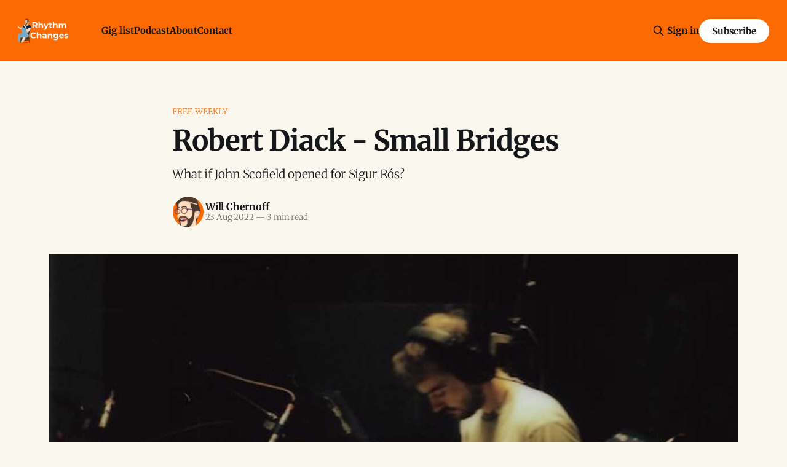

--- FILE ---
content_type: text/html; charset=utf-8
request_url: https://www.rhythmchanges.ca/robert-diack-small-bridges/
body_size: 9935
content:
<!DOCTYPE html>
<html lang="en">
<head>

    <title>Robert Diack - Small Bridges</title>
    <meta charset="utf-8">
    <meta name="viewport" content="width=device-width, initial-scale=1.0">
    
    <link rel="preload" as="style" href="https://www.rhythmchanges.ca/assets/built/screen.css?v=11c2eadeaf">
    <link rel="preload" as="script" href="https://www.rhythmchanges.ca/assets/built/source.js?v=11c2eadeaf">
    
    <link rel="preload" as="font" type="font/woff2" href="https://www.rhythmchanges.ca/assets/fonts/inter-roman.woff2?v=11c2eadeaf" crossorigin="anonymous">
<style>
    @font-face {
        font-family: "Inter";
        font-style: normal;
        font-weight: 100 900;
        font-display: optional;
        src: url(https://www.rhythmchanges.ca/assets/fonts/inter-roman.woff2?v=11c2eadeaf) format("woff2");
        unicode-range: U+0000-00FF, U+0131, U+0152-0153, U+02BB-02BC, U+02C6, U+02DA, U+02DC, U+0304, U+0308, U+0329, U+2000-206F, U+2074, U+20AC, U+2122, U+2191, U+2193, U+2212, U+2215, U+FEFF, U+FFFD;
    }
</style>
        <link rel="preload" as="font" type="font/woff2" href="https://www.rhythmchanges.ca/assets/fonts/eb-garamond-roman.woff2?v=11c2eadeaf" crossorigin="anonymous">
<link rel="preload" as="font" type="font/woff2" href="https://www.rhythmchanges.ca/assets/fonts/eb-garamond-italic.woff2?v=11c2eadeaf" crossorigin="anonymous">
<style>
    @font-face {
        font-family: "EB Garamond";
        font-style: normal;
        font-weight: 400 800;
        font-display: optional;
        src: url(https://www.rhythmchanges.ca/assets/fonts/eb-garamond-roman.woff2?v=11c2eadeaf) format("woff2");
        unicode-range: U+0000-00FF, U+0131, U+0152-0153, U+02BB-02BC, U+02C6, U+02DA, U+02DC, U+0304, U+0308, U+0329, U+2000-206F, U+2074, U+20AC, U+2122, U+2191, U+2193, U+2212, U+2215, U+FEFF, U+FFFD;
    }

    @font-face {
        font-family: "EB Garamond";
        font-style: italic;
        font-weight: 400 800;
        font-display: optional;
        src: url(https://www.rhythmchanges.ca/assets/fonts/eb-garamond-italic.woff2?v=11c2eadeaf) format("woff2");
        unicode-range: U+0000-00FF, U+0131, U+0152-0153, U+02BB-02BC, U+02C6, U+02DA, U+02DC, U+0304, U+0308, U+0329, U+2000-206F, U+2074, U+20AC, U+2122, U+2191, U+2193, U+2212, U+2215, U+FEFF, U+FFFD;
    }
</style>
    <link rel="stylesheet" type="text/css" href="https://www.rhythmchanges.ca/assets/built/screen.css?v=11c2eadeaf">

    <style>
        :root {
            --background-color: #FAF8EE
        }
    </style>

    <script>
        /* The script for calculating the color contrast has been taken from
        https://gomakethings.com/dynamically-changing-the-text-color-based-on-background-color-contrast-with-vanilla-js/ */
        var accentColor = getComputedStyle(document.documentElement).getPropertyValue('--background-color');
        accentColor = accentColor.trim().slice(1);

        if (accentColor.length === 3) {
            accentColor = accentColor[0] + accentColor[0] + accentColor[1] + accentColor[1] + accentColor[2] + accentColor[2];
        }

        var r = parseInt(accentColor.substr(0, 2), 16);
        var g = parseInt(accentColor.substr(2, 2), 16);
        var b = parseInt(accentColor.substr(4, 2), 16);
        var yiq = ((r * 299) + (g * 587) + (b * 114)) / 1000;
        var textColor = (yiq >= 128) ? 'dark' : 'light';

        document.documentElement.className = `has-${textColor}-text`;
    </script>

    <meta name="description" content="What if John Scofield opened for Sigur Rós?">
    <link rel="icon" href="https://www.rhythmchanges.ca/content/images/size/w256h256/2022/02/wrc-80.png" type="image/png">
    <link rel="canonical" href="https://www.rhythmchanges.ca/robert-diack-small-bridges/">
    <meta name="referrer" content="no-referrer-when-downgrade">
    
    <meta property="og:site_name" content="Rhythm Changes">
    <meta property="og:type" content="article">
    <meta property="og:title" content="Robert Diack - Small Bridges">
    <meta property="og:description" content="What if John Scofield opened for Sigur Rós?">
    <meta property="og:url" content="https://www.rhythmchanges.ca/robert-diack-small-bridges/">
    <meta property="og:image" content="https://www.rhythmchanges.ca/content/images/2022/08/robert-diack.jpg">
    <meta property="article:published_time" content="2022-08-23T13:00:45.000Z">
    <meta property="article:modified_time" content="2025-12-10T22:29:31.000Z">
    <meta property="article:tag" content="Free Weekly">
    
    <meta property="article:publisher" content="https://www.facebook.com/rhythmchangesbc">
    <meta property="article:author" content="https://www.facebook.com/itswilliamchernoff">
    <meta name="twitter:card" content="summary_large_image">
    <meta name="twitter:title" content="Robert Diack - Small Bridges">
    <meta name="twitter:description" content="What if John Scofield opened for Sigur Rós?">
    <meta name="twitter:url" content="https://www.rhythmchanges.ca/robert-diack-small-bridges/">
    <meta name="twitter:image" content="https://www.rhythmchanges.ca/content/images/2022/08/robert-diack.jpg">
    <meta name="twitter:label1" content="Written by">
    <meta name="twitter:data1" content="Will Chernoff">
    <meta name="twitter:label2" content="Filed under">
    <meta name="twitter:data2" content="Free Weekly">
    <meta property="og:image:width" content="1200">
    <meta property="og:image:height" content="675">
    
    <script type="application/ld+json">
{
    "@context": "https://schema.org",
    "@type": "Article",
    "publisher": {
        "@type": "Organization",
        "name": "Rhythm Changes",
        "url": "https://www.rhythmchanges.ca/",
        "logo": {
            "@type": "ImageObject",
            "url": "https://www.rhythmchanges.ca/content/images/2025/06/RhythmChanges_Lockup16x9tp.png"
        }
    },
    "author": {
        "@type": "Person",
        "name": "Will Chernoff",
        "image": {
            "@type": "ImageObject",
            "url": "https://www.rhythmchanges.ca/content/images/2025/12/rc-crop.jpg",
            "width": 655,
            "height": 655
        },
        "url": "https://www.rhythmchanges.ca/author/will-chernoff/",
        "sameAs": [
            "https://www.williamchernoff.com/",
            "https://www.facebook.com/itswilliamchernoff"
        ]
    },
    "headline": "Robert Diack - Small Bridges",
    "url": "https://www.rhythmchanges.ca/robert-diack-small-bridges/",
    "datePublished": "2022-08-23T13:00:45.000Z",
    "dateModified": "2025-12-10T22:29:31.000Z",
    "image": {
        "@type": "ImageObject",
        "url": "https://www.rhythmchanges.ca/content/images/2022/08/robert-diack.jpg",
        "width": 1200,
        "height": 675
    },
    "keywords": "Free Weekly",
    "description": "What if John Scofield opened for Sigur Rós?",
    "mainEntityOfPage": "https://www.rhythmchanges.ca/robert-diack-small-bridges/"
}
    </script>

    <meta name="generator" content="Ghost 6.13">
    <link rel="alternate" type="application/rss+xml" title="Rhythm Changes" href="https://www.rhythmchanges.ca/rss/">
    <script defer src="https://cdn.jsdelivr.net/ghost/portal@~2.56/umd/portal.min.js" data-i18n="true" data-ghost="https://www.rhythmchanges.ca/" data-key="365df6dcbcd542ba326089a415" data-api="https://rhythm-changes.ghost.io/ghost/api/content/" data-locale="en" crossorigin="anonymous"></script><style id="gh-members-styles">.gh-post-upgrade-cta-content,
.gh-post-upgrade-cta {
    display: flex;
    flex-direction: column;
    align-items: center;
    font-family: -apple-system, BlinkMacSystemFont, 'Segoe UI', Roboto, Oxygen, Ubuntu, Cantarell, 'Open Sans', 'Helvetica Neue', sans-serif;
    text-align: center;
    width: 100%;
    color: #ffffff;
    font-size: 16px;
}

.gh-post-upgrade-cta-content {
    border-radius: 8px;
    padding: 40px 4vw;
}

.gh-post-upgrade-cta h2 {
    color: #ffffff;
    font-size: 28px;
    letter-spacing: -0.2px;
    margin: 0;
    padding: 0;
}

.gh-post-upgrade-cta p {
    margin: 20px 0 0;
    padding: 0;
}

.gh-post-upgrade-cta small {
    font-size: 16px;
    letter-spacing: -0.2px;
}

.gh-post-upgrade-cta a {
    color: #ffffff;
    cursor: pointer;
    font-weight: 500;
    box-shadow: none;
    text-decoration: underline;
}

.gh-post-upgrade-cta a:hover {
    color: #ffffff;
    opacity: 0.8;
    box-shadow: none;
    text-decoration: underline;
}

.gh-post-upgrade-cta a.gh-btn {
    display: block;
    background: #ffffff;
    text-decoration: none;
    margin: 28px 0 0;
    padding: 8px 18px;
    border-radius: 4px;
    font-size: 16px;
    font-weight: 600;
}

.gh-post-upgrade-cta a.gh-btn:hover {
    opacity: 0.92;
}</style><script async src="https://js.stripe.com/v3/"></script>
    <script defer src="https://cdn.jsdelivr.net/ghost/sodo-search@~1.8/umd/sodo-search.min.js" data-key="365df6dcbcd542ba326089a415" data-styles="https://cdn.jsdelivr.net/ghost/sodo-search@~1.8/umd/main.css" data-sodo-search="https://rhythm-changes.ghost.io/" data-locale="en" crossorigin="anonymous"></script>
    
    <link href="https://www.rhythmchanges.ca/webmentions/receive/" rel="webmention">
    <script defer src="/public/cards.min.js?v=11c2eadeaf"></script>
    <link rel="stylesheet" type="text/css" href="/public/cards.min.css?v=11c2eadeaf">
    <script defer src="/public/comment-counts.min.js?v=11c2eadeaf" data-ghost-comments-counts-api="https://www.rhythmchanges.ca/members/api/comments/counts/"></script>
    <script defer src="/public/member-attribution.min.js?v=11c2eadeaf"></script>
    <script defer src="/public/ghost-stats.min.js?v=11c2eadeaf" data-stringify-payload="false" data-datasource="analytics_events" data-storage="localStorage" data-host="https://www.rhythmchanges.ca/.ghost/analytics/api/v1/page_hit"  tb_site_uuid="152b7411-0202-45a2-9f09-f39a793683ef" tb_post_uuid="dfce274d-501e-44f8-bbeb-15169ee81929" tb_post_type="post" tb_member_uuid="undefined" tb_member_status="undefined"></script><style>:root {--ghost-accent-color: #fd6a02;}</style>
    <!-- Google tag (gtag.js) -->
<script async src="https://www.googletagmanager.com/gtag/js?id=G-Q2SFNT73R3"></script>
<script>
  window.dataLayer = window.dataLayer || [];
  function gtag(){dataLayer.push(arguments);}
  gtag('js', new Date());

  gtag('config', 'G-Q2SFNT73R3');
</script>
<!-- Meta Pixel Code -->
<script>
  !function(f,b,e,v,n,t,s)
  {if(f.fbq)return;n=f.fbq=function(){n.callMethod?
  n.callMethod.apply(n,arguments):n.queue.push(arguments)};
  if(!f._fbq)f._fbq=n;n.push=n;n.loaded=!0;n.version='2.0';
  n.queue=[];t=b.createElement(e);t.async=!0;
  t.src=v;s=b.getElementsByTagName(e)[0];
  s.parentNode.insertBefore(t,s)}(window, document,'script',
  'https://connect.facebook.net/en_US/fbevents.js');
  fbq('init', '2152323838279324');
  fbq('track', 'PageView');
</script>
<noscript><img height="1" width="1" style="display:none"
  src="https://www.facebook.com/tr?id=2152323838279324&ev=PageView&noscript=1"
/></noscript>
<!-- End Meta Pixel Code -->
    <link rel="preconnect" href="https://fonts.bunny.net"><link rel="stylesheet" href="https://fonts.bunny.net/css?family=merriweather:300,700"><style>:root {--gh-font-heading: Merriweather;--gh-font-body: Merriweather;}</style>

</head>
<body class="post-template tag-free-weekly gh-font-heading-merriweather gh-font-body-merriweather has-sans-title has-serif-body">

<div class="gh-viewport">
    
    <header id="gh-navigation" class="gh-navigation is-left-logo has-accent-color gh-outer">
    <div class="gh-navigation-inner gh-inner">

        <div class="gh-navigation-brand">
            <a class="gh-navigation-logo is-title" href="https://www.rhythmchanges.ca">
                    <img src="https://www.rhythmchanges.ca/content/images/2025/06/RhythmChanges_Lockup16x9tp.png" alt="Rhythm Changes">
            </a>
            <button class="gh-search gh-icon-button" aria-label="Search this site" data-ghost-search>
    <svg xmlns="http://www.w3.org/2000/svg" fill="none" viewBox="0 0 24 24" stroke="currentColor" stroke-width="2" width="20" height="20"><path stroke-linecap="round" stroke-linejoin="round" d="M21 21l-6-6m2-5a7 7 0 11-14 0 7 7 0 0114 0z"></path></svg></button>            <button class="gh-burger gh-icon-button" aria-label="Menu">
                <svg xmlns="http://www.w3.org/2000/svg" width="24" height="24" fill="currentColor" viewBox="0 0 256 256"><path d="M224,128a8,8,0,0,1-8,8H40a8,8,0,0,1,0-16H216A8,8,0,0,1,224,128ZM40,72H216a8,8,0,0,0,0-16H40a8,8,0,0,0,0,16ZM216,184H40a8,8,0,0,0,0,16H216a8,8,0,0,0,0-16Z"></path></svg>                <svg xmlns="http://www.w3.org/2000/svg" width="24" height="24" fill="currentColor" viewBox="0 0 256 256"><path d="M205.66,194.34a8,8,0,0,1-11.32,11.32L128,139.31,61.66,205.66a8,8,0,0,1-11.32-11.32L116.69,128,50.34,61.66A8,8,0,0,1,61.66,50.34L128,116.69l66.34-66.35a8,8,0,0,1,11.32,11.32L139.31,128Z"></path></svg>            </button>
        </div>

        <nav class="gh-navigation-menu">
            <ul class="nav">
    <li class="nav-gig-list"><a href="https://www.rhythmchanges.ca/gigs/">Gig list</a></li>
    <li class="nav-podcast"><a href="https://www.rhythmchanges.ca/podcast/">Podcast</a></li>
    <li class="nav-about"><a href="https://www.rhythmchanges.ca/about/">About</a></li>
    <li class="nav-contact"><a href="https://www.rhythmchanges.ca/contact/">Contact</a></li>
</ul>

        </nav>

        <div class="gh-navigation-actions">
                <button class="gh-search gh-icon-button" aria-label="Search this site" data-ghost-search>
    <svg xmlns="http://www.w3.org/2000/svg" fill="none" viewBox="0 0 24 24" stroke="currentColor" stroke-width="2" width="20" height="20"><path stroke-linecap="round" stroke-linejoin="round" d="M21 21l-6-6m2-5a7 7 0 11-14 0 7 7 0 0114 0z"></path></svg></button>                <div class="gh-navigation-members">
                            <a href="#/portal/signin" data-portal="signin">Sign in</a>
                                <a class="gh-button" href="#/portal/signup" data-portal="signup">Subscribe</a>
                </div>
        </div>

    </div>
</header>

    

<main class="gh-main">

    <article class="gh-article post tag-free-weekly">

        <header class="gh-article-header gh-canvas">

                <a class="gh-article-tag" href="https://www.rhythmchanges.ca/tag/free-weekly/">Free Weekly</a>
            <h1 class="gh-article-title is-title">Robert Diack - Small Bridges</h1>
                <p class="gh-article-excerpt is-body">What if John Scofield opened for Sigur Rós?</p>

            <div class="gh-article-meta">
                <div class="gh-article-author-image instapaper_ignore">
                            <a href="/author/will-chernoff/">
                                <img class="author-profile-image" src="/content/images/size/w160/2025/12/rc-crop.jpg" alt="Will Chernoff">
                            </a>
                </div>
                <div class="gh-article-meta-wrapper">
                    <h4 class="gh-article-author-name"><a href="/author/will-chernoff/">Will Chernoff</a></h4>
                    <div class="gh-article-meta-content">
                        <time class="gh-article-meta-date" datetime="2022-08-23">23 Aug 2022</time>
                            <span class="gh-article-meta-length"><span class="bull">—</span> 3 min read</span>
                    </div>
                </div>
            </div>

                <figure class="gh-article-image">
        <img
            srcset="/content/images/size/w320/2022/08/robert-diack.jpg 320w,
                    /content/images/size/w600/2022/08/robert-diack.jpg 600w,
                    /content/images/size/w960/2022/08/robert-diack.jpg 960w,
                    /content/images/size/w1200/2022/08/robert-diack.jpg 1200w,
                    /content/images/size/w2000/2022/08/robert-diack.jpg 2000w"
            sizes="(max-width: 1200px) 100vw, 1120px"
            src="/content/images/size/w1200/2022/08/robert-diack.jpg"
            alt="Robert Diack Small Bridges studio drums photo"
        >
            <figcaption><span style="white-space: pre-wrap;">Robert Diack. Photo: Patrick O'Reilly</span></figcaption>
    </figure>

        </header>

        <section class="gh-content gh-canvas is-body drop-cap">
            <div class="kg-card kg-signup-card kg-width-wide " data-lexical-signup-form="" style="background-color: #F0F0F0; display: none;">
            
            <div class="kg-signup-card-content">
                
                <div class="kg-signup-card-text ">
                    <h2 class="kg-signup-card-heading" style="color: #000000;"><span style="white-space: pre-wrap;">Get the free weekly email</span></h2>
                    <p class="kg-signup-card-subheading" style="color: #000000;"><span style="white-space: pre-wrap;">The week's upcoming jazz shows from the gig list + articles like this one.</span></p>
                    
        <form class="kg-signup-card-form" data-members-form="signup">
            
            <div class="kg-signup-card-fields">
                <input class="kg-signup-card-input" id="email" data-members-email="" type="email" required="true" placeholder="Your email">
                <button class="kg-signup-card-button kg-style-accent" style="color: #FFFFFF;" type="submit">
                    <span class="kg-signup-card-button-default">Subscribe</span>
                    <span class="kg-signup-card-button-loading"><svg xmlns="http://www.w3.org/2000/svg" height="24" width="24" viewBox="0 0 24 24">
        <g stroke-linecap="round" stroke-width="2" fill="currentColor" stroke="none" stroke-linejoin="round" class="nc-icon-wrapper">
            <g class="nc-loop-dots-4-24-icon-o">
                <circle cx="4" cy="12" r="3"></circle>
                <circle cx="12" cy="12" r="3"></circle>
                <circle cx="20" cy="12" r="3"></circle>
            </g>
            <style data-cap="butt">
                .nc-loop-dots-4-24-icon-o{--animation-duration:0.8s}
                .nc-loop-dots-4-24-icon-o *{opacity:.4;transform:scale(.75);animation:nc-loop-dots-4-anim var(--animation-duration) infinite}
                .nc-loop-dots-4-24-icon-o :nth-child(1){transform-origin:4px 12px;animation-delay:-.3s;animation-delay:calc(var(--animation-duration)/-2.666)}
                .nc-loop-dots-4-24-icon-o :nth-child(2){transform-origin:12px 12px;animation-delay:-.15s;animation-delay:calc(var(--animation-duration)/-5.333)}
                .nc-loop-dots-4-24-icon-o :nth-child(3){transform-origin:20px 12px}
                @keyframes nc-loop-dots-4-anim{0%,100%{opacity:.4;transform:scale(.75)}50%{opacity:1;transform:scale(1)}}
            </style>
        </g>
    </svg></span>
                </button>
            </div>
            <div class="kg-signup-card-success" style="color: #000000;">
                Email sent! Check your inbox to complete your signup.
            </div>
            <div class="kg-signup-card-error" style="color: #000000;" data-members-error=""></div>
        </form>
        
                    <p class="kg-signup-card-disclaimer" style="color: #000000;"><span style="white-space: pre-wrap;">You get it on Tuesdays, 6:00 AM Pacific Time. Unsubscribe any time.</span></p>
                </div>
            </div>
        </div><p>From the first light kick of his bass drum through the evolution of track one into a soundtrack-worthy epic, <strong>Robert Diack</strong> immediately shows you that he has his own way of going about things.</p><hr><figure class="kg-card kg-image-card"><a href="https://www.twitch.tv/bsidedotradio/?utm_source=rhythm-changes&utm_medium=free-weekly-article&utm_content=img&utm_campaign=fwa-2021-07-05"><img src="https://www.rhythmchanges.ca/content/images/2022/06/condition-blue-400.jpg" class="kg-image" alt="Condition Blue by Cory Weeds graphic" loading="lazy" width="400" height="400"></a></figure>
<!--kg-card-begin: html-->
<p><em>Thank you to <strong>Condition Blue</strong> for sponsoring this free weekly article. Tune into Cory Weeds' online jazz radio show Wednesdays 12pm-2pm PT <a href="https://www.twitch.tv/bsidedotradio/?utm_source=rhythm-changes&utm_medium=free-weekly-article&utm_content=text&utm_campaign=fwa-2021-08-19" rel="sponsored"><strong>on Twitch</strong></a> or listen in the browser at <a href="https://bside.radio/?utm_source=rhythm-changes&utm_medium=free-weekly-article&utm_content=text&utm_campaign=fwa-2021-08-19" rel="sponsored"><strong>bsideradio.com</strong>.</em></a></p>
<!--kg-card-end: html-->
<hr><p>Robert's compositional <em>bona fides</em>, like Philip Glass and Dan Weiss,<em> </em>reveal themselves in press materials which are as deliberate as the music. Robert identifies "Vibes" for each track and serializes what would be a fine review of his own album. I'd copy and paste the whole thing for you here if there weren't so many of you reading.</p><p>The piano improvisation "Depth" is the kind of arresting blow that Aaron Parks delivered to me a few years ago with "Lilac", track five of his album <a href="https://aaronparksmusic.bandcamp.com/album/little-big?ref=rhythmchanges.ca"><em>Little Big</em></a><em>.</em> Here, Jacob Thompson on piano strips everything away while exiting the first two complex tracks, both of which have guitar entrances from Patrick O'Reilly that already pierced you.</p><p>And despite it all, you have unfussy acoustic bass; it's solid playing from Brandon Davis within each arrangement.</p><p>As the album rolls through instrumental rock tunes (both massive and ambient) and riffy fusion jams – like Scofield opening for Sigur Rós – the changing drum sounds keep things fresh. It's Robert the composer, deploying his instrument to craft his album's trajectory.</p><p>This is a find-yourself record, written by Robert in New York with four years of separation from the quartet's <a href="https://robertdiack.bandcamp.com/album/lost-villages?ref=rhythmchanges.ca">debut album</a> which angstily paints southern Ontario.</p><p>I'd have probably paid good money on Patreon or something to be a fly-on-the-wall for how he pitched to editorial playlists. You can only pick three genres: post-rock, jazz fusion, and ???</p><p>Plus, you have to pick one track to pitch, assuming no singles. If I had to, my pick would be "Secede", because it's pretty much all there in a tight four minutes: minimalist intro, dynamic drums, the post-rock guitars, the riffs, the drama.</p><p>That leaves the electronics, the neoclassical piano, and even some collective acoustic improvisation as the deep cuts to enjoy on the full listen.</p><p>In the quieter moments and the shorter tracks especially, Robert Diack's confidence as a composer-producer is incisive. <a href="https://www.instagram.com/robertdiack/?fbclid=IwAR0fuizFfxo-E7I5DheTYAUSOwKNsFtu52LJCGCRR4d-r0ITc7q_zdZLLdM&ref=rhythmchanges.ca">His Instagram bio</a> right now in its entirety is "Hopeful;" that semicolon does a lot of heavy lifting, just like all the little details that come out of this smart and rewarding record.</p><figure class="kg-card kg-bookmark-card"><a class="kg-bookmark-container" href="https://li.sten.to/smallbridges/?ref=rhythmchanges.ca"><div class="kg-bookmark-content"><div class="kg-bookmark-title">Small Bridges</div><div class="kg-bookmark-description">Small Bridges Links. Available on all popular platforms.</div><div class="kg-bookmark-metadata"><img class="kg-bookmark-icon" src="https://li.sten.to/images/logo/logo-dark.svg" alt=""><span class="kg-bookmark-author">spotify</span></div></div><div class="kg-bookmark-thumbnail"><img src="https://res.cloudinary.com/cjs/image/upload/v1660882260/5f7fe18a3508700017fec0aa/3b61be332a11d4bb37d917433ab772ae862aa50114df55e5bf6fcb6c33e34f8d293165d18bdb8027be63ad2f7af321a23a9a59e22b986d27b5bc9e9b5d90fb30.jpg" alt="" onerror="this.style.display = 'none'"></div></a></figure><p><em><strong>Small Bridges</strong>:<strong> </strong></em>Hollow; Plex; Depth; Quicken; Houndstooth; Indigent; Sassafras; Aler; Vodemi; Secede; Loam; Dissolver; Laud; Loesoth. (55:21)</p><p>Personnel: Patrick O'Reilly on guitar; Jacob Thompson on piano; Brandon Davis on bass; Robert Diack on drums &amp; synthesizers.</p><p></p><p></p><p></p>
        </section>

    </article>

        <div class="gh-comments gh-canvas">
            
        <script defer src="https://cdn.jsdelivr.net/ghost/comments-ui@~1.3/umd/comments-ui.min.js" data-locale="en" data-ghost-comments="https://www.rhythmchanges.ca/" data-api="https://rhythm-changes.ghost.io/ghost/api/content/" data-admin="https://rhythm-changes.ghost.io/ghost/" data-key="365df6dcbcd542ba326089a415" data-title="null" data-count="true" data-post-id="6304454acf09be003dbe6b53" data-color-scheme="auto" data-avatar-saturation="60" data-accent-color="#fd6a02" data-comments-enabled="all" data-publication="Rhythm Changes" crossorigin="anonymous"></script>
    
        </div>

</main>


            <section class="gh-container is-grid gh-outer">
                <div class="gh-container-inner gh-inner">
                    <h2 class="gh-container-title">Read more</h2>
                    <div class="gh-feed">
                            <article class="gh-card post">
    <a class="gh-card-link" href="/swinging-across-the-border-with-alyssa-allgood-rctv-009/">
            <figure class="gh-card-image">
                <img
                    srcset="/content/images/size/w160/format/webp/2026/01/thumb0_AA.jpg 160w,
                            /content/images/size/w320/format/webp/2026/01/thumb0_AA.jpg 320w,
                            /content/images/size/w600/format/webp/2026/01/thumb0_AA.jpg 600w,
                            /content/images/size/w960/format/webp/2026/01/thumb0_AA.jpg 960w,
                            /content/images/size/w1200/format/webp/2026/01/thumb0_AA.jpg 1200w,
                            /content/images/size/w2000/format/webp/2026/01/thumb0_AA.jpg 2000w"
                    sizes="320px"
                    src="/content/images/size/w600/2026/01/thumb0_AA.jpg"
                    alt="Alyssa Allgood"
                    loading="lazy"
                >
            </figure>
        <div class="gh-card-wrapper">
            <h3 class="gh-card-title is-title">Swinging Across the Border, with Alyssa Allgood | RCTV 009</h3>
                <p class="gh-card-excerpt is-body">The Chicago vocalist&#x27;s latest EP, Leap, follows 2 Cellar albums and some May 2025 gigs at Frankie&#x27;s and the VSO School</p>
            <footer class="gh-card-meta">
<!--
             -->                    <time class="gh-card-date" datetime="2026-01-19">19 Jan 2026</time>
                <!--
         --></footer>
        </div>
    </a>
</article>
                            <article class="gh-card post">
    <a class="gh-card-link" href="/what-will-pat-metheny-bring-in-april/">
            <figure class="gh-card-image">
                <img
                    srcset="/content/images/size/w160/format/webp/2026/01/SideEyeIIIPlus.jpg 160w,
                            /content/images/size/w320/format/webp/2026/01/SideEyeIIIPlus.jpg 320w,
                            /content/images/size/w600/format/webp/2026/01/SideEyeIIIPlus.jpg 600w,
                            /content/images/size/w960/format/webp/2026/01/SideEyeIIIPlus.jpg 960w,
                            /content/images/size/w1200/format/webp/2026/01/SideEyeIIIPlus.jpg 1200w,
                            /content/images/size/w2000/format/webp/2026/01/SideEyeIIIPlus.jpg 2000w"
                    sizes="320px"
                    src="/content/images/size/w600/2026/01/SideEyeIIIPlus.jpg"
                    alt="Pat Metheny Side-Eye III+"
                    loading="lazy"
                >
            </figure>
        <div class="gh-card-wrapper">
            <h3 class="gh-card-title is-title">What will Pat Metheny bring in April?</h3>
                <p class="gh-card-excerpt is-body">Coming Apr. 27 with a single out now &amp; an album Feb. 27, the guitarist finds fresh energy from &quot;this Louis Cole thing&quot;</p>
            <footer class="gh-card-meta">
                        <svg xmlns="http://www.w3.org/2000/svg" viewBox="0 0 20 20" height="20" width="20" id="Lock-1--Streamline-Ultimate"><defs></defs><title>lock-1</title><path d="M4.375 8.125h11.25s1.25 0 1.25 1.25v8.75s0 1.25 -1.25 1.25H4.375s-1.25 0 -1.25 -1.25v-8.75s0 -1.25 1.25 -1.25" fill="none" stroke="currentcolor" stroke-linecap="round" stroke-linejoin="round" stroke-width="1.5"></path><path d="M5.625 8.125V5a4.375 4.375 0 0 1 8.75 0v3.125" fill="none" stroke="currentcolor" stroke-linecap="round" stroke-linejoin="round" stroke-width="1.5"></path><path d="m10 12.5 0 2.5" fill="none" stroke="currentcolor" stroke-linecap="round" stroke-linejoin="round" stroke-width="1.5"></path></svg>                <!--
             -->                    <time class="gh-card-date" datetime="2026-01-16">16 Jan 2026</time>
                <!--
         --></footer>
        </div>
    </a>
</article>
                            <article class="gh-card post">
    <a class="gh-card-link" href="/lj-mounteney-inlet-music-series-season-4-interview/">
            <figure class="gh-card-image">
                <img
                    srcset="/content/images/size/w160/format/webp/2026/01/thumb.jpg 160w,
                            /content/images/size/w320/format/webp/2026/01/thumb.jpg 320w,
                            /content/images/size/w600/format/webp/2026/01/thumb.jpg 600w,
                            /content/images/size/w960/format/webp/2026/01/thumb.jpg 960w,
                            /content/images/size/w1200/format/webp/2026/01/thumb.jpg 1200w,
                            /content/images/size/w2000/format/webp/2026/01/thumb.jpg 2000w"
                    sizes="320px"
                    src="/content/images/size/w600/2026/01/thumb.jpg"
                    alt="LJ Mounteney | Inlet Music Series Season 4 interview"
                    loading="lazy"
                >
            </figure>
        <div class="gh-card-wrapper">
            <h3 class="gh-card-title is-title">LJ Mounteney | Inlet Music Series Season 4 interview</h3>
                <p class="gh-card-excerpt is-body">LJ plays with her frequent friends Van Django (Cameron Wilson, Budge Schachte, Finn Manniche, &amp; Brent Gubbels) Jan. 31</p>
            <footer class="gh-card-meta">
<!--
             -->                    <time class="gh-card-date" datetime="2026-01-12">12 Jan 2026</time>
                <!--
         --></footer>
        </div>
    </a>
</article>
                            <article class="gh-card post">
    <a class="gh-card-link" href="/madison-cunningham-vancouver-ace/">
            <figure class="gh-card-image">
                <img
                    srcset="/content/images/size/w160/format/webp/2026/01/2022-09-27-Cunningham-Teresa.jpg 160w,
                            /content/images/size/w320/format/webp/2026/01/2022-09-27-Cunningham-Teresa.jpg 320w,
                            /content/images/size/w600/format/webp/2026/01/2022-09-27-Cunningham-Teresa.jpg 600w,
                            /content/images/size/w960/format/webp/2026/01/2022-09-27-Cunningham-Teresa.jpg 960w,
                            /content/images/size/w1200/format/webp/2026/01/2022-09-27-Cunningham-Teresa.jpg 1200w,
                            /content/images/size/w2000/format/webp/2026/01/2022-09-27-Cunningham-Teresa.jpg 2000w"
                    sizes="320px"
                    src="/content/images/size/w600/2026/01/2022-09-27-Cunningham-Teresa.jpg"
                    alt="Teresa Marie &amp; Madison Cunningham"
                    loading="lazy"
                >
            </figure>
        <div class="gh-card-wrapper">
            <h3 class="gh-card-title is-title">Madison Cunningham’s impact on the Vancouver jazz scene</h3>
                <p class="gh-card-excerpt is-body">She plays tonight, Jan. 9 at the Vogue touring her new album Ace; nine musicians reflect back to a 2022 Biltmore show</p>
            <footer class="gh-card-meta">
                        <svg xmlns="http://www.w3.org/2000/svg" viewBox="0 0 20 20" height="20" width="20" id="Lock-1--Streamline-Ultimate"><defs></defs><title>lock-1</title><path d="M4.375 8.125h11.25s1.25 0 1.25 1.25v8.75s0 1.25 -1.25 1.25H4.375s-1.25 0 -1.25 -1.25v-8.75s0 -1.25 1.25 -1.25" fill="none" stroke="currentcolor" stroke-linecap="round" stroke-linejoin="round" stroke-width="1.5"></path><path d="M5.625 8.125V5a4.375 4.375 0 0 1 8.75 0v3.125" fill="none" stroke="currentcolor" stroke-linecap="round" stroke-linejoin="round" stroke-width="1.5"></path><path d="m10 12.5 0 2.5" fill="none" stroke="currentcolor" stroke-linecap="round" stroke-linejoin="round" stroke-width="1.5"></path></svg>                <!--
             -->                    <time class="gh-card-date" datetime="2026-01-09">09 Jan 2026</time>
                <!--
         --></footer>
        </div>
    </a>
</article>
                    </div>
                </div>
            </section>

    
    <footer class="gh-footer has-accent-color gh-outer">
    <div class="gh-footer-inner gh-inner">

        <div class="gh-footer-bar">
            <span class="gh-footer-logo is-title">
                    <img src="https://www.rhythmchanges.ca/content/images/2025/06/RhythmChanges_Lockup16x9tp.png" alt="Rhythm Changes">
            </span>
            <nav class="gh-footer-menu">
                <ul class="nav">
    <li class="nav-ig"><a href="https://www.instagram.com/williamchernoff">IG</a></li>
    <li class="nav-fb"><a href="https://www.facebook.com/rhythmchangesbc">FB</a></li>
    <li class="nav-subscriber-info"><a href="https://www.rhythmchanges.ca/welcome-thank-you/">Subscriber info</a></li>
    <li class="nav-privacy"><a href="https://www.rhythmchanges.ca/privacy-policy/">Privacy</a></li>
    <li class="nav-terms"><a href="https://www.rhythmchanges.ca/terms-of-use/">Terms</a></li>
</ul>

            </nav>
            <div class="gh-footer-copyright">
                Powered by <a href="https://ghost.org/" target="_blank" rel="noopener">Ghost</a>
            </div>
        </div>

                <section class="gh-footer-signup">
                    <h2 class="gh-footer-signup-header is-title">
                        Get the Free Weekly
                    </h2>
                    <p class="gh-footer-signup-subhead is-body">
                        New stories about artists, events, &amp; recordings + the week&#x27;s upcoming shows from the gig list.
                    </p>
                    <form class="gh-form" data-members-form>
    <input class="gh-form-input" id="footer-email" name="email" type="email" placeholder="jamie@example.com" required data-members-email>
    <button class="gh-button" type="submit" aria-label="Subscribe">
        <span><span>Subscribe</span> <svg xmlns="http://www.w3.org/2000/svg" width="32" height="32" fill="currentColor" viewBox="0 0 256 256"><path d="M224.49,136.49l-72,72a12,12,0,0,1-17-17L187,140H40a12,12,0,0,1,0-24H187L135.51,64.48a12,12,0,0,1,17-17l72,72A12,12,0,0,1,224.49,136.49Z"></path></svg></span>
        <svg xmlns="http://www.w3.org/2000/svg" height="24" width="24" viewBox="0 0 24 24">
    <g stroke-linecap="round" stroke-width="2" fill="currentColor" stroke="none" stroke-linejoin="round" class="nc-icon-wrapper">
        <g class="nc-loop-dots-4-24-icon-o">
            <circle cx="4" cy="12" r="3"></circle>
            <circle cx="12" cy="12" r="3"></circle>
            <circle cx="20" cy="12" r="3"></circle>
        </g>
        <style data-cap="butt">
            .nc-loop-dots-4-24-icon-o{--animation-duration:0.8s}
            .nc-loop-dots-4-24-icon-o *{opacity:.4;transform:scale(.75);animation:nc-loop-dots-4-anim var(--animation-duration) infinite}
            .nc-loop-dots-4-24-icon-o :nth-child(1){transform-origin:4px 12px;animation-delay:-.3s;animation-delay:calc(var(--animation-duration)/-2.666)}
            .nc-loop-dots-4-24-icon-o :nth-child(2){transform-origin:12px 12px;animation-delay:-.15s;animation-delay:calc(var(--animation-duration)/-5.333)}
            .nc-loop-dots-4-24-icon-o :nth-child(3){transform-origin:20px 12px}
            @keyframes nc-loop-dots-4-anim{0%,100%{opacity:.4;transform:scale(.75)}50%{opacity:1;transform:scale(1)}}
        </style>
    </g>
</svg>        <svg class="checkmark" xmlns="http://www.w3.org/2000/svg" viewBox="0 0 52 52">
    <path class="checkmark__check" fill="none" d="M14.1 27.2l7.1 7.2 16.7-16.8"/>
    <style>
        .checkmark {
            width: 40px;
            height: 40px;
            display: block;
            stroke-width: 2.5;
            stroke: currentColor;
            stroke-miterlimit: 10;
        }

        .checkmark__check {
            transform-origin: 50% 50%;
            stroke-dasharray: 48;
            stroke-dashoffset: 48;
            animation: stroke .3s cubic-bezier(0.650, 0.000, 0.450, 1.000) forwards;
        }

        @keyframes stroke {
            100% { stroke-dashoffset: 0; }
        }
    </style>
</svg>    </button>
    <p data-members-error></p>
</form>                </section>

    </div>
</footer>    
</div>

    <div class="pswp" tabindex="-1" role="dialog" aria-hidden="true">
    <div class="pswp__bg"></div>

    <div class="pswp__scroll-wrap">
        <div class="pswp__container">
            <div class="pswp__item"></div>
            <div class="pswp__item"></div>
            <div class="pswp__item"></div>
        </div>

        <div class="pswp__ui pswp__ui--hidden">
            <div class="pswp__top-bar">
                <div class="pswp__counter"></div>

                <button class="pswp__button pswp__button--close" title="Close (Esc)"></button>
                <button class="pswp__button pswp__button--share" title="Share"></button>
                <button class="pswp__button pswp__button--fs" title="Toggle fullscreen"></button>
                <button class="pswp__button pswp__button--zoom" title="Zoom in/out"></button>

                <div class="pswp__preloader">
                    <div class="pswp__preloader__icn">
                        <div class="pswp__preloader__cut">
                            <div class="pswp__preloader__donut"></div>
                        </div>
                    </div>
                </div>
            </div>

            <div class="pswp__share-modal pswp__share-modal--hidden pswp__single-tap">
                <div class="pswp__share-tooltip"></div>
            </div>

            <button class="pswp__button pswp__button--arrow--left" title="Previous (arrow left)"></button>
            <button class="pswp__button pswp__button--arrow--right" title="Next (arrow right)"></button>

            <div class="pswp__caption">
                <div class="pswp__caption__center"></div>
            </div>
        </div>
    </div>
</div>
<script src="https://www.rhythmchanges.ca/assets/built/source.js?v=11c2eadeaf"></script>



</body>
</html>
